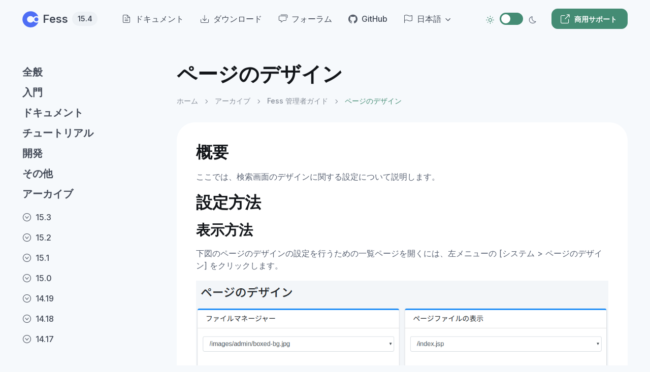

--- FILE ---
content_type: text/html
request_url: https://fess.codelibs.org/ja/13.8/admin/design-guide.html
body_size: 6062
content:
<!DOCTYPE html> <!--[if IE 8]><html class="no-js lt-ie9" lang="ja"><![endif]--> <!--[if gt IE 8]><!--> <html class="no-js" lang="ja"> <!--<![endif]--> <head> <meta charset="utf-8"> <script>(function(b,m,h,a,g){b[a]=b[a]||[];b[a].push({"gtm.start":new Date().getTime(),event:"gtm.js"});var k=m.getElementsByTagName(h)[0],e=m.createElement(h),c=a!="dataLayer"?"&l="+a:"";e.async=true;e.src="https://www.googletagmanager.com/gtm.js?id="+g+c;k.parentNode.insertBefore(e,k)})(window,document,"script","dataLayer","GTM-5F964KP");</script> <meta name="viewport" content="width=device-width, initial-scale=1.0"> <title>ページのデザイン</title> <meta property="og:title" content="ページのデザイン"> <meta property="og:url" content="https://fess.codelibs.org/ja/13.8/admin/design-guide.html"> <meta property="og:type" content="article"> <meta property="og:image" content=""> <meta name="twitter:site" content=""> <meta name="twitter:card" content="summary"> <meta name="twitter:creator" content="@codelibs"> <meta name="generator" content="Docutils 0.19: https://docutils.sourceforge.io/"/> <meta property="og:description" content="ここでは、検索画面のデザインに関する設定について説明します。"> <meta property="og:image" content="https://fess.codelibs.org/_images/design-132.png"> <meta name="theme-color" content="white"> <script>let mode=window.localStorage.getItem("mode"),root=document.getElementsByTagName("html")[0];if(mode!==undefined&&mode==="dark"){root.classList.add("dark-mode")}else{root.classList.remove("dark-mode")};</script> <link rel="preconnect" href="https://fonts.googleapis.com"> <link rel="preconnect" href="https://fonts.gstatic.com" crossorigin> <link href="https://fonts.googleapis.com/css2?family=Inter:wght@400;500;600;700&amp;display=swap" rel="stylesheet" id="google-font"> <link rel="stylesheet" media="screen" href="../../_static/assets/vendor/simplebar/dist/simplebar.min.css"/> <link rel="stylesheet" media="screen" href="../../_static/assets/vendor/prismjs/themes/prism.css"/> <link rel="stylesheet" media="screen" href="../../_static/assets/vendor/prismjs/plugins/toolbar/prism-toolbar.css"/> <link rel="stylesheet" media="screen" href="../../_static/assets/vendor/prismjs/plugins/line-numbers/prism-line-numbers.css"/> <link rel="stylesheet" media="screen" href="../../_static/assets/css/theme.min.css"> <link rel="stylesheet" media="screen" href="../../_static/css/custom.css"> <link rel="index" title="索引" href="../../genindex.html"/> <link rel="search" title="検索" href="../../search.html"/> <link rel="top" title="Fess 15.4 ドキュメント" href="../../index.html"/> <link rel="up" title="Fess 管理者ガイド" href="index.html"/> <link rel="next" title="辞書" href="dict-guide.html"/> <link rel="prev" title="スケジューラ" href="scheduler-guide.html"/> <link rel="canonical" href="https://fess.codelibs.org/ja/15.4/admin/design-guide.html"></head> <body class="bg-secondary"> <noscript><iframe src="https://www.googletagmanager.com/ns.html?id=GTM-5F964KP" height="0" width="0" style="display:none;visibility:hidden"></iframe></noscript> <a href="#main-content" class="visually-hidden-focusable">Skip to main content</a> <main class="page-wrapper"> <header class="navbar navbar-expand justify-content-end fixed-top" data-scroll-header role="banner"> <div class="container"> <a class="navbar-brand pe-xl-2 me-4" href="../../index.html"> <span class="text-primary flex-shrink-0 me-2"><img src="../../_static/img/codelibs-logo.svg" width="32" height="32" alt="Fess"></span> Fess <span class="badge bg-secondary fs-sm ms-2">15.4</span> </a> <nav aria-label="Main navigation"> <ul class="navbar-nav d-none d-lg-flex me-auto" role="menubar"> <li class="nav-item" role="none"><a class="nav-link" href="/ja/documentation.html" role="menuitem"><i class="ai-file-text fs-lg opacity-90 me-2"></i>ドキュメント</a></li> <li class="nav-item" role="none"><a class="nav-link" href="/ja/downloads.html" role="menuitem"><i class="ai-download fs-lg opacity-90 me-2"></i>ダウンロード</a></li> <li class="nav-item" role="none"><a class="nav-link" href="https://discuss.codelibs.org/c/fessja/" role="menuitem"><i class="ai-messages fs-lg opacity-90 me-2"></i>フォーラム</a></li> <li class="nav-item" role="none"><a class="nav-link" href="https://github.com/codelibs/fess" role="menuitem"><i class="ai-github fs-lg opacity-90 me-2"></i>GitHub</a></li> <li class="nav-item dropdown"> <a class="nav-link dropdown-toggle" href="#" role="button" data-bs-toggle="dropdown" aria-expanded="false"> <i class="ai-flag fs-lg opacity-90 me-2"></i>日本語 </a> <ul class="dropdown-menu"> <li> <a class="dropdown-item" href="/13.8/admin/design-guide.html"> English </a> </li> <li> <a class="dropdown-item active" href="/ja/13.8/admin/design-guide.html"> 日本語 <i class="ai-check ms-2"></i> </a> </li> <li> <a class="dropdown-item" href="/de/13.8/admin/design-guide.html"> Deutsch </a> </li> <li> <a class="dropdown-item" href="/es/13.8/admin/design-guide.html"> Español </a> </li> <li> <a class="dropdown-item" href="/fr/13.8/admin/design-guide.html"> Français </a> </li> <li> <a class="dropdown-item" href="/zh-cn/13.8/admin/design-guide.html"> 简体中文 </a> </li> <li> <a class="dropdown-item" href="/ko/13.8/admin/design-guide.html"> 한국어 </a> </li> </ul> </li> </ul> </nav> <div class="form-check form-switch mode-switch pe-lg-1 ms-auto" data-bs-toggle="mode"> <input class="form-check-input" type="checkbox" id="theme-mode"> <label class="form-check-label" for="theme-mode"><i class="ai-sun fs-lg"></i></label> <label class="form-check-label" for="theme-mode"><i class="ai-moon fs-lg"></i></label> </div> <button class="navbar-toggler d-block d-lg-none ms-3 border-0" type="button" data-bs-toggle="offcanvas" data-bs-target="#componentsNav"> <span class="navbar-toggler-icon"></span> </button> <a class="btn btn-sm btn-primary d-none d-lg-inline-flex fs-sm ms-4" href="https://www.n2sm.net/products/n2search.html" target="_blank" rel="noopener"><i class="ai-external-link d-sm-inline-block fs-xl me-2 ms-n1"></i>商用サポート</a> </div> </header> <aside class="container position-fixed d-none d-lg-block start-50 translate-middle-x h-100 pt-5" role="complementary" aria-label="Sidebar navigation"> <div class="row h-100 pt-5"> <div class="col-lg-3 d-flex flex-column pb-3 pt-4" style="height: calc(100% - 2rem);"> <nav class="h-100 mt-2" data-simplebar aria-label="Table of contents"> <h3 class="h5 mb-1 pb-2"><a href="../../overview.html">全般</a></h3> <h3 class="h5 mb-1 pb-2"><a href="../../basic.html">入門</a></h3> <h3 class="h5 mb-1 pb-2"><a href="../../documentation.html">ドキュメント</a></h3> <h3 class="h5 mb-1 pb-2"><a href="../../tutorial.html">チュートリアル</a></h3> <h3 class="h5 mb-1 pb-2"><a href="../../development.html">開発</a></h3> <h3 class="h5 mb-1 pb-2"><a href="../../others.html">その他</a></h3> <h3 class="h5 mb-1 pb-2 current"><a href="../../archives.html">アーカイブ</a></h3><ul class="nav flex-column"> <li class="nav-item"><a class="nav-link px-0 py-2" href="../../archives.html#id2"><i class="ai-circle-arrow-down fs-lg opacity-90 me-2"></i>15.3</a></li> <li class="nav-item"><a class="nav-link px-0 py-2" href="../../archives.html#id3"><i class="ai-circle-arrow-down fs-lg opacity-90 me-2"></i>15.2</a></li> <li class="nav-item"><a class="nav-link px-0 py-2" href="../../archives.html#id4"><i class="ai-circle-arrow-down fs-lg opacity-90 me-2"></i>15.1</a></li> <li class="nav-item"><a class="nav-link px-0 py-2" href="../../archives.html#id5"><i class="ai-circle-arrow-down fs-lg opacity-90 me-2"></i>15.0</a></li> <li class="nav-item"><a class="nav-link px-0 py-2" href="../../archives.html#id6"><i class="ai-circle-arrow-down fs-lg opacity-90 me-2"></i>14.19</a></li> <li class="nav-item"><a class="nav-link px-0 py-2" href="../../archives.html#id7"><i class="ai-circle-arrow-down fs-lg opacity-90 me-2"></i>14.18</a></li> <li class="nav-item"><a class="nav-link px-0 py-2" href="../../archives.html#id8"><i class="ai-circle-arrow-down fs-lg opacity-90 me-2"></i>14.17</a></li> <li class="nav-item"><a class="nav-link px-0 py-2" href="../../archives.html#id9"><i class="ai-circle-arrow-down fs-lg opacity-90 me-2"></i>14.16</a></li> <li class="nav-item"><a class="nav-link px-0 py-2" href="../../archives.html#id10"><i class="ai-circle-arrow-down fs-lg opacity-90 me-2"></i>14.15</a></li> <li class="nav-item"><a class="nav-link px-0 py-2" href="../../archives.html#id11"><i class="ai-circle-arrow-down fs-lg opacity-90 me-2"></i>14.14</a></li> <li class="nav-item"><a class="nav-link px-0 py-2" href="../../archives.html#id12"><i class="ai-circle-arrow-down fs-lg opacity-90 me-2"></i>14.13</a></li> <li class="nav-item"><a class="nav-link px-0 py-2" href="../../archives.html#id13"><i class="ai-circle-arrow-down fs-lg opacity-90 me-2"></i>14.12</a></li> <li class="nav-item"><a class="nav-link px-0 py-2" href="../../archives.html#id14"><i class="ai-circle-arrow-down fs-lg opacity-90 me-2"></i>14.11</a></li> <li class="nav-item"><a class="nav-link px-0 py-2" href="../../archives.html#id15"><i class="ai-circle-arrow-down fs-lg opacity-90 me-2"></i>14.10</a></li> <li class="nav-item"><a class="nav-link px-0 py-2" href="../../archives.html#id16"><i class="ai-circle-arrow-down fs-lg opacity-90 me-2"></i>14.9</a></li> <li class="nav-item"><a class="nav-link px-0 py-2" href="../../archives.html#id17"><i class="ai-circle-arrow-down fs-lg opacity-90 me-2"></i>14.8</a></li> <li class="nav-item"><a class="nav-link px-0 py-2" href="../../archives.html#id18"><i class="ai-circle-arrow-down fs-lg opacity-90 me-2"></i>14.7</a></li> <li class="nav-item"><a class="nav-link px-0 py-2" href="../../archives.html#id19"><i class="ai-circle-arrow-down fs-lg opacity-90 me-2"></i>14.6</a></li> <li class="nav-item"><a class="nav-link px-0 py-2" href="../../archives.html#id20"><i class="ai-circle-arrow-down fs-lg opacity-90 me-2"></i>14.5</a></li> <li class="nav-item"><a class="nav-link px-0 py-2" href="../../archives.html#id21"><i class="ai-circle-arrow-down fs-lg opacity-90 me-2"></i>14.4</a></li> <li class="nav-item"><a class="nav-link px-0 py-2" href="../../archives.html#id22"><i class="ai-circle-arrow-down fs-lg opacity-90 me-2"></i>14.3</a></li> <li class="nav-item"><a class="nav-link px-0 py-2" href="../../archives.html#id23"><i class="ai-circle-arrow-down fs-lg opacity-90 me-2"></i>14.2</a></li> <li class="nav-item"><a class="nav-link px-0 py-2" href="../../archives.html#id24"><i class="ai-circle-arrow-down fs-lg opacity-90 me-2"></i>14.1</a></li> <li class="nav-item"><a class="nav-link px-0 py-2" href="../../archives.html#id25"><i class="ai-circle-arrow-down fs-lg opacity-90 me-2"></i>14.0</a></li> <li class="nav-item"><a class="nav-link px-0 py-2" href="../../archives.html#id26"><i class="ai-circle-arrow-down fs-lg opacity-90 me-2"></i>13.16</a></li> <li class="nav-item"><a class="nav-link px-0 py-2" href="../../archives.html#id27"><i class="ai-circle-arrow-down fs-lg opacity-90 me-2"></i>13.15</a></li> <li class="nav-item"><a class="nav-link px-0 py-2" href="../../archives.html#id28"><i class="ai-circle-arrow-down fs-lg opacity-90 me-2"></i>13.14</a></li> <li class="nav-item"><a class="nav-link px-0 py-2" href="../../archives.html#id29"><i class="ai-circle-arrow-down fs-lg opacity-90 me-2"></i>13.13</a></li> <li class="nav-item"><a class="nav-link px-0 py-2" href="../../archives.html#id30"><i class="ai-circle-arrow-down fs-lg opacity-90 me-2"></i>13.12</a></li> <li class="nav-item"><a class="nav-link px-0 py-2" href="../../archives.html#id31"><i class="ai-circle-arrow-down fs-lg opacity-90 me-2"></i>13.11</a></li> <li class="nav-item"><a class="nav-link px-0 py-2" href="../../archives.html#id32"><i class="ai-circle-arrow-down fs-lg opacity-90 me-2"></i>13.10</a></li> <li class="nav-item"><a class="nav-link px-0 py-2" href="../../archives.html#id33"><i class="ai-circle-arrow-down fs-lg opacity-90 me-2"></i>13.9</a></li> <li class="nav-item current"><a class="nav-link px-0 py-2" href="../../archives.html#id34"><i class="ai-circle-arrow-down fs-lg opacity-90 me-2"></i>13.8</a><ul class="nav flex-column border-start ps-3 ms-2 mb-2"> <li class="nav-item"><a class="nav-link fs-sm fw-normal py-1 ps-1 pe-0 mb-1" href="../install/index.html" data-scroll="data-scroll">Fess インストールガイド</a></li> <li class="nav-item"><a class="nav-link fs-sm fw-normal py-1 ps-1 pe-0 mb-1" href="../user/index.html" data-scroll="data-scroll">Fess ユーザーガイド</a></li> <li class="nav-item"><a class="nav-link fs-sm fw-normal py-1 ps-1 pe-0 mb-1" href="../api/index.html" data-scroll="data-scroll">Fess APIガイド</a></li> <li class="nav-item" current><a class="nav-link fs-sm fw-normal py-1 ps-1 pe-0 mb-1" href="index.html" data-scroll="data-scroll">Fess 管理者ガイド</a></li> <li class="nav-item"><a class="nav-link fs-sm fw-normal py-1 ps-1 pe-0 mb-1" href="../config/index.html" data-scroll="data-scroll">Fess 設定ガイド</a></li> <li class="nav-item"><a class="nav-link fs-sm fw-normal py-1 ps-1 pe-0 mb-1" href="https://fess.codelibs.org/13.8/apidocs/index.html" data-scroll="data-scroll">JavaDocs</a></li> <li class="nav-item"><a class="nav-link fs-sm fw-normal py-1 ps-1 pe-0 mb-1" href="https://fess.codelibs.org/13.8/xref/index.html" data-scroll="data-scroll">XRef</a></li> <li class="nav-item"><a class="nav-link fs-sm fw-normal py-1 ps-1 pe-0 mb-1" href="https://fess.codelibs.org/13.8/lastadoc-fess.html" data-scroll="data-scroll">I/F Doc</a></li></ul></li> <li class="nav-item"><a class="nav-link px-0 py-2" href="../../archives.html#id35"><i class="ai-circle-arrow-down fs-lg opacity-90 me-2"></i>13.7</a></li> <li class="nav-item"><a class="nav-link px-0 py-2" href="../../archives.html#id36"><i class="ai-circle-arrow-down fs-lg opacity-90 me-2"></i>13.6</a></li> <li class="nav-item"><a class="nav-link px-0 py-2" href="../../archives.html#id37"><i class="ai-circle-arrow-down fs-lg opacity-90 me-2"></i>13.5</a></li> <li class="nav-item"><a class="nav-link px-0 py-2" href="../../archives.html#id38"><i class="ai-circle-arrow-down fs-lg opacity-90 me-2"></i>13.4</a></li> <li class="nav-item"><a class="nav-link px-0 py-2" href="../../archives.html#id39"><i class="ai-circle-arrow-down fs-lg opacity-90 me-2"></i>13.3</a></li> <li class="nav-item"><a class="nav-link px-0 py-2" href="../../archives.html#id40"><i class="ai-circle-arrow-down fs-lg opacity-90 me-2"></i>13.2</a></li> <li class="nav-item"><a class="nav-link px-0 py-2" href="../../archives.html#id41"><i class="ai-circle-arrow-down fs-lg opacity-90 me-2"></i>13.1</a></li> <li class="nav-item"><a class="nav-link px-0 py-2" href="../../archives.html#id42"><i class="ai-circle-arrow-down fs-lg opacity-90 me-2"></i>13.0</a></li> <li class="nav-item"><a class="nav-link px-0 py-2" href="../../archives.html#id43"><i class="ai-circle-arrow-down fs-lg opacity-90 me-2"></i>12.7</a></li> <li class="nav-item"><a class="nav-link px-0 py-2" href="../../archives.html#id44"><i class="ai-circle-arrow-down fs-lg opacity-90 me-2"></i>12.6</a></li> <li class="nav-item"><a class="nav-link px-0 py-2" href="../../archives.html#id45"><i class="ai-circle-arrow-down fs-lg opacity-90 me-2"></i>12.5</a></li> <li class="nav-item"><a class="nav-link px-0 py-2" href="../../archives.html#id46"><i class="ai-circle-arrow-down fs-lg opacity-90 me-2"></i>12.4</a></li> <li class="nav-item"><a class="nav-link px-0 py-2" href="../../archives.html#id47"><i class="ai-circle-arrow-down fs-lg opacity-90 me-2"></i>12.3</a></li> <li class="nav-item"><a class="nav-link px-0 py-2" href="../../archives.html#id48"><i class="ai-circle-arrow-down fs-lg opacity-90 me-2"></i>12.2</a></li> <li class="nav-item"><a class="nav-link px-0 py-2" href="../../archives.html#id49"><i class="ai-circle-arrow-down fs-lg opacity-90 me-2"></i>12.1</a></li> <li class="nav-item"><a class="nav-link px-0 py-2" href="../../archives.html#id50"><i class="ai-circle-arrow-down fs-lg opacity-90 me-2"></i>12.0</a></li> <li class="nav-item"><a class="nav-link px-0 py-2" href="../../archives.html#id51"><i class="ai-circle-arrow-down fs-lg opacity-90 me-2"></i>11.4</a></li> <li class="nav-item"><a class="nav-link px-0 py-2" href="../../archives.html#id52"><i class="ai-circle-arrow-down fs-lg opacity-90 me-2"></i>11.3</a></li> <li class="nav-item"><a class="nav-link px-0 py-2" href="../../archives.html#id53"><i class="ai-circle-arrow-down fs-lg opacity-90 me-2"></i>11.2</a></li> <li class="nav-item"><a class="nav-link px-0 py-2" href="../../archives.html#id54"><i class="ai-circle-arrow-down fs-lg opacity-90 me-2"></i>11.1</a></li> <li class="nav-item"><a class="nav-link px-0 py-2" href="../../archives.html#id55"><i class="ai-circle-arrow-down fs-lg opacity-90 me-2"></i>11.0</a></li> <li class="nav-item"><a class="nav-link px-0 py-2" href="../../archives.html#id56"><i class="ai-circle-arrow-down fs-lg opacity-90 me-2"></i>10.3</a></li> <li class="nav-item"><a class="nav-link px-0 py-2" href="../../archives.html#id57"><i class="ai-circle-arrow-down fs-lg opacity-90 me-2"></i>10.2</a></li> <li class="nav-item"><a class="nav-link px-0 py-2" href="../../archives.html#id58"><i class="ai-circle-arrow-down fs-lg opacity-90 me-2"></i>10.1</a></li> <li class="nav-item"><a class="nav-link px-0 py-2" href="../../archives.html#id59"><i class="ai-circle-arrow-down fs-lg opacity-90 me-2"></i>10.0</a></li> <li class="nav-item"><a class="nav-link px-0 py-2" href="../../archives.html#id60"><i class="ai-circle-arrow-down fs-lg opacity-90 me-2"></i>9.4</a></li> <li class="nav-item"><a class="nav-link px-0 py-2" href="../../archives.html#id61"><i class="ai-circle-arrow-down fs-lg opacity-90 me-2"></i>9.3</a></li> <li class="nav-item"><a class="nav-link px-0 py-2" href="../../archives.html#id62"><i class="ai-circle-arrow-down fs-lg opacity-90 me-2"></i>9.2</a></li> <li class="nav-item"><a class="nav-link px-0 py-2" href="../../archives.html#id63"><i class="ai-circle-arrow-down fs-lg opacity-90 me-2"></i>9.1</a></li> <li class="nav-item"><a class="nav-link px-0 py-2" href="../../archives.html#id64"><i class="ai-circle-arrow-down fs-lg opacity-90 me-2"></i>9.0</a></li> <li class="nav-item"><a class="nav-link px-0 py-2" href="../../archives.html#id65"><i class="ai-circle-arrow-down fs-lg opacity-90 me-2"></i>8.0</a></li> <li class="nav-item"><a class="nav-link px-0 py-2" href="../../archives.html#id66"><i class="ai-circle-arrow-down fs-lg opacity-90 me-2"></i>7.0</a></li> <li class="nav-item"><a class="nav-link px-0 py-2" href="../../archives.html#id67"><i class="ai-circle-arrow-down fs-lg opacity-90 me-2"></i>6.0</a></li> <li class="nav-item"><a class="nav-link px-0 py-2" href="../../archives.html#id68"><i class="ai-circle-arrow-down fs-lg opacity-90 me-2"></i>5.0</a></li> <li class="nav-item"><a class="nav-link px-0 py-2" href="../../archives.html#id69"><i class="ai-circle-arrow-down fs-lg opacity-90 me-2"></i>4.0</a></li> <li class="nav-item"><a class="nav-link px-0 py-2" href="../../archives.html#id70"><i class="ai-circle-arrow-down fs-lg opacity-90 me-2"></i>3.0</a></li> <li class="nav-item"><a class="nav-link px-0 py-2" href="../../archives.html#id71"><i class="ai-circle-arrow-down fs-lg opacity-90 me-2"></i>2.0</a></li> <li class="nav-item"><a class="nav-link px-0 py-2" href="../../archives.html#id72"><i class="ai-circle-arrow-down fs-lg opacity-90 me-2"></i>チュートリアル</a></li></ul> </nav> </div> </div> </aside> <div class="offcanvas offcanvas-start" id="componentsNav"> <div class="offcanvas-header align-items-center"> <div class="d-flex align-items-center"> <h4 class="offcanvas-title">メニュー</h4> </div> <button class="btn-close" type="button" data-bs-dismiss="offcanvas"></button> </div> <ul class="nav flex-column border-bottom pb-4"> <li class="nav-item"><a class="nav-link py-2" href="https://fess.codelibs.org/ja/documentation.html"><i class="ai-file-text fs-lg opacity-90 me-2"></i>ドキュメント</a></li> <li class="nav-item"><a class="nav-link py-2" href="https://discuss.codelibs.org/c/fessja/"><i class="ai-messages fs-lg opacity-90 me-2"></i>フォーラム</a></li> <li class="nav-item"><a class="nav-link py-2" href="https://github.com/codelibs/fess"><i class="ai-github fs-lg opacity-90 me-2"></i>GitHub</a></li> <li class="nav-item dropdown"> <a class="nav-link py-2 dropdown-toggle" href="#" role="button" data-bs-toggle="dropdown" aria-expanded="false"> <i class="ai-flag fs-lg opacity-90 me-2"></i>日本語 </a> <ul class="dropdown-menu"> <li> <a class="dropdown-item" href="/13.8/admin/design-guide.html"> English </a> </li> <li> <a class="dropdown-item active" href="/ja/13.8/admin/design-guide.html"> 日本語 <i class="ai-check ms-2"></i> </a> </li> <li> <a class="dropdown-item" href="/de/13.8/admin/design-guide.html"> Deutsch </a> </li> <li> <a class="dropdown-item" href="/es/13.8/admin/design-guide.html"> Español </a> </li> <li> <a class="dropdown-item" href="/fr/13.8/admin/design-guide.html"> Français </a> </li> <li> <a class="dropdown-item" href="/zh-cn/13.8/admin/design-guide.html"> 简体中文 </a> </li> <li> <a class="dropdown-item" href="/ko/13.8/admin/design-guide.html"> 한국어 </a> </li> </ul> </li> </ul> <div class="offcanvas-body"> <h3 class="h5 mb-1 pb-2"><a href="../../overview.html">全般</a></h3> <h3 class="h5 mb-1 pb-2"><a href="../../basic.html">入門</a></h3> <h3 class="h5 mb-1 pb-2"><a href="../../documentation.html">ドキュメント</a></h3> <h3 class="h5 mb-1 pb-2"><a href="../../tutorial.html">チュートリアル</a></h3> <h3 class="h5 mb-1 pb-2"><a href="../../development.html">開発</a></h3> <h3 class="h5 mb-1 pb-2"><a href="../../others.html">その他</a></h3> <h3 class="h5 mb-1 pb-2 current"><a href="../../archives.html">アーカイブ</a></h3><ul class="nav flex-column"> <li class="nav-item"><a class="nav-link px-0 py-2" href="../../archives.html#id2"><i class="ai-circle-arrow-down fs-lg opacity-90 me-2"></i>15.3</a></li> <li class="nav-item"><a class="nav-link px-0 py-2" href="../../archives.html#id3"><i class="ai-circle-arrow-down fs-lg opacity-90 me-2"></i>15.2</a></li> <li class="nav-item"><a class="nav-link px-0 py-2" href="../../archives.html#id4"><i class="ai-circle-arrow-down fs-lg opacity-90 me-2"></i>15.1</a></li> <li class="nav-item"><a class="nav-link px-0 py-2" href="../../archives.html#id5"><i class="ai-circle-arrow-down fs-lg opacity-90 me-2"></i>15.0</a></li> <li class="nav-item"><a class="nav-link px-0 py-2" href="../../archives.html#id6"><i class="ai-circle-arrow-down fs-lg opacity-90 me-2"></i>14.19</a></li> <li class="nav-item"><a class="nav-link px-0 py-2" href="../../archives.html#id7"><i class="ai-circle-arrow-down fs-lg opacity-90 me-2"></i>14.18</a></li> <li class="nav-item"><a class="nav-link px-0 py-2" href="../../archives.html#id8"><i class="ai-circle-arrow-down fs-lg opacity-90 me-2"></i>14.17</a></li> <li class="nav-item"><a class="nav-link px-0 py-2" href="../../archives.html#id9"><i class="ai-circle-arrow-down fs-lg opacity-90 me-2"></i>14.16</a></li> <li class="nav-item"><a class="nav-link px-0 py-2" href="../../archives.html#id10"><i class="ai-circle-arrow-down fs-lg opacity-90 me-2"></i>14.15</a></li> <li class="nav-item"><a class="nav-link px-0 py-2" href="../../archives.html#id11"><i class="ai-circle-arrow-down fs-lg opacity-90 me-2"></i>14.14</a></li> <li class="nav-item"><a class="nav-link px-0 py-2" href="../../archives.html#id12"><i class="ai-circle-arrow-down fs-lg opacity-90 me-2"></i>14.13</a></li> <li class="nav-item"><a class="nav-link px-0 py-2" href="../../archives.html#id13"><i class="ai-circle-arrow-down fs-lg opacity-90 me-2"></i>14.12</a></li> <li class="nav-item"><a class="nav-link px-0 py-2" href="../../archives.html#id14"><i class="ai-circle-arrow-down fs-lg opacity-90 me-2"></i>14.11</a></li> <li class="nav-item"><a class="nav-link px-0 py-2" href="../../archives.html#id15"><i class="ai-circle-arrow-down fs-lg opacity-90 me-2"></i>14.10</a></li> <li class="nav-item"><a class="nav-link px-0 py-2" href="../../archives.html#id16"><i class="ai-circle-arrow-down fs-lg opacity-90 me-2"></i>14.9</a></li> <li class="nav-item"><a class="nav-link px-0 py-2" href="../../archives.html#id17"><i class="ai-circle-arrow-down fs-lg opacity-90 me-2"></i>14.8</a></li> <li class="nav-item"><a class="nav-link px-0 py-2" href="../../archives.html#id18"><i class="ai-circle-arrow-down fs-lg opacity-90 me-2"></i>14.7</a></li> <li class="nav-item"><a class="nav-link px-0 py-2" href="../../archives.html#id19"><i class="ai-circle-arrow-down fs-lg opacity-90 me-2"></i>14.6</a></li> <li class="nav-item"><a class="nav-link px-0 py-2" href="../../archives.html#id20"><i class="ai-circle-arrow-down fs-lg opacity-90 me-2"></i>14.5</a></li> <li class="nav-item"><a class="nav-link px-0 py-2" href="../../archives.html#id21"><i class="ai-circle-arrow-down fs-lg opacity-90 me-2"></i>14.4</a></li> <li class="nav-item"><a class="nav-link px-0 py-2" href="../../archives.html#id22"><i class="ai-circle-arrow-down fs-lg opacity-90 me-2"></i>14.3</a></li> <li class="nav-item"><a class="nav-link px-0 py-2" href="../../archives.html#id23"><i class="ai-circle-arrow-down fs-lg opacity-90 me-2"></i>14.2</a></li> <li class="nav-item"><a class="nav-link px-0 py-2" href="../../archives.html#id24"><i class="ai-circle-arrow-down fs-lg opacity-90 me-2"></i>14.1</a></li> <li class="nav-item"><a class="nav-link px-0 py-2" href="../../archives.html#id25"><i class="ai-circle-arrow-down fs-lg opacity-90 me-2"></i>14.0</a></li> <li class="nav-item"><a class="nav-link px-0 py-2" href="../../archives.html#id26"><i class="ai-circle-arrow-down fs-lg opacity-90 me-2"></i>13.16</a></li> <li class="nav-item"><a class="nav-link px-0 py-2" href="../../archives.html#id27"><i class="ai-circle-arrow-down fs-lg opacity-90 me-2"></i>13.15</a></li> <li class="nav-item"><a class="nav-link px-0 py-2" href="../../archives.html#id28"><i class="ai-circle-arrow-down fs-lg opacity-90 me-2"></i>13.14</a></li> <li class="nav-item"><a class="nav-link px-0 py-2" href="../../archives.html#id29"><i class="ai-circle-arrow-down fs-lg opacity-90 me-2"></i>13.13</a></li> <li class="nav-item"><a class="nav-link px-0 py-2" href="../../archives.html#id30"><i class="ai-circle-arrow-down fs-lg opacity-90 me-2"></i>13.12</a></li> <li class="nav-item"><a class="nav-link px-0 py-2" href="../../archives.html#id31"><i class="ai-circle-arrow-down fs-lg opacity-90 me-2"></i>13.11</a></li> <li class="nav-item"><a class="nav-link px-0 py-2" href="../../archives.html#id32"><i class="ai-circle-arrow-down fs-lg opacity-90 me-2"></i>13.10</a></li> <li class="nav-item"><a class="nav-link px-0 py-2" href="../../archives.html#id33"><i class="ai-circle-arrow-down fs-lg opacity-90 me-2"></i>13.9</a></li> <li class="nav-item current"><a class="nav-link px-0 py-2" href="../../archives.html#id34"><i class="ai-circle-arrow-down fs-lg opacity-90 me-2"></i>13.8</a><ul class="nav flex-column border-start ps-3 ms-2 mb-2"> <li class="nav-item"><a class="nav-link fs-sm fw-normal py-1 ps-1 pe-0 mb-1" href="../install/index.html" data-scroll="data-scroll">Fess インストールガイド</a></li> <li class="nav-item"><a class="nav-link fs-sm fw-normal py-1 ps-1 pe-0 mb-1" href="../user/index.html" data-scroll="data-scroll">Fess ユーザーガイド</a></li> <li class="nav-item"><a class="nav-link fs-sm fw-normal py-1 ps-1 pe-0 mb-1" href="../api/index.html" data-scroll="data-scroll">Fess APIガイド</a></li> <li class="nav-item" current><a class="nav-link fs-sm fw-normal py-1 ps-1 pe-0 mb-1" href="index.html" data-scroll="data-scroll">Fess 管理者ガイド</a></li> <li class="nav-item"><a class="nav-link fs-sm fw-normal py-1 ps-1 pe-0 mb-1" href="../config/index.html" data-scroll="data-scroll">Fess 設定ガイド</a></li> <li class="nav-item"><a class="nav-link fs-sm fw-normal py-1 ps-1 pe-0 mb-1" href="https://fess.codelibs.org/13.8/apidocs/index.html" data-scroll="data-scroll">JavaDocs</a></li> <li class="nav-item"><a class="nav-link fs-sm fw-normal py-1 ps-1 pe-0 mb-1" href="https://fess.codelibs.org/13.8/xref/index.html" data-scroll="data-scroll">XRef</a></li> <li class="nav-item"><a class="nav-link fs-sm fw-normal py-1 ps-1 pe-0 mb-1" href="https://fess.codelibs.org/13.8/lastadoc-fess.html" data-scroll="data-scroll">I/F Doc</a></li></ul></li> <li class="nav-item"><a class="nav-link px-0 py-2" href="../../archives.html#id35"><i class="ai-circle-arrow-down fs-lg opacity-90 me-2"></i>13.7</a></li> <li class="nav-item"><a class="nav-link px-0 py-2" href="../../archives.html#id36"><i class="ai-circle-arrow-down fs-lg opacity-90 me-2"></i>13.6</a></li> <li class="nav-item"><a class="nav-link px-0 py-2" href="../../archives.html#id37"><i class="ai-circle-arrow-down fs-lg opacity-90 me-2"></i>13.5</a></li> <li class="nav-item"><a class="nav-link px-0 py-2" href="../../archives.html#id38"><i class="ai-circle-arrow-down fs-lg opacity-90 me-2"></i>13.4</a></li> <li class="nav-item"><a class="nav-link px-0 py-2" href="../../archives.html#id39"><i class="ai-circle-arrow-down fs-lg opacity-90 me-2"></i>13.3</a></li> <li class="nav-item"><a class="nav-link px-0 py-2" href="../../archives.html#id40"><i class="ai-circle-arrow-down fs-lg opacity-90 me-2"></i>13.2</a></li> <li class="nav-item"><a class="nav-link px-0 py-2" href="../../archives.html#id41"><i class="ai-circle-arrow-down fs-lg opacity-90 me-2"></i>13.1</a></li> <li class="nav-item"><a class="nav-link px-0 py-2" href="../../archives.html#id42"><i class="ai-circle-arrow-down fs-lg opacity-90 me-2"></i>13.0</a></li> <li class="nav-item"><a class="nav-link px-0 py-2" href="../../archives.html#id43"><i class="ai-circle-arrow-down fs-lg opacity-90 me-2"></i>12.7</a></li> <li class="nav-item"><a class="nav-link px-0 py-2" href="../../archives.html#id44"><i class="ai-circle-arrow-down fs-lg opacity-90 me-2"></i>12.6</a></li> <li class="nav-item"><a class="nav-link px-0 py-2" href="../../archives.html#id45"><i class="ai-circle-arrow-down fs-lg opacity-90 me-2"></i>12.5</a></li> <li class="nav-item"><a class="nav-link px-0 py-2" href="../../archives.html#id46"><i class="ai-circle-arrow-down fs-lg opacity-90 me-2"></i>12.4</a></li> <li class="nav-item"><a class="nav-link px-0 py-2" href="../../archives.html#id47"><i class="ai-circle-arrow-down fs-lg opacity-90 me-2"></i>12.3</a></li> <li class="nav-item"><a class="nav-link px-0 py-2" href="../../archives.html#id48"><i class="ai-circle-arrow-down fs-lg opacity-90 me-2"></i>12.2</a></li> <li class="nav-item"><a class="nav-link px-0 py-2" href="../../archives.html#id49"><i class="ai-circle-arrow-down fs-lg opacity-90 me-2"></i>12.1</a></li> <li class="nav-item"><a class="nav-link px-0 py-2" href="../../archives.html#id50"><i class="ai-circle-arrow-down fs-lg opacity-90 me-2"></i>12.0</a></li> <li class="nav-item"><a class="nav-link px-0 py-2" href="../../archives.html#id51"><i class="ai-circle-arrow-down fs-lg opacity-90 me-2"></i>11.4</a></li> <li class="nav-item"><a class="nav-link px-0 py-2" href="../../archives.html#id52"><i class="ai-circle-arrow-down fs-lg opacity-90 me-2"></i>11.3</a></li> <li class="nav-item"><a class="nav-link px-0 py-2" href="../../archives.html#id53"><i class="ai-circle-arrow-down fs-lg opacity-90 me-2"></i>11.2</a></li> <li class="nav-item"><a class="nav-link px-0 py-2" href="../../archives.html#id54"><i class="ai-circle-arrow-down fs-lg opacity-90 me-2"></i>11.1</a></li> <li class="nav-item"><a class="nav-link px-0 py-2" href="../../archives.html#id55"><i class="ai-circle-arrow-down fs-lg opacity-90 me-2"></i>11.0</a></li> <li class="nav-item"><a class="nav-link px-0 py-2" href="../../archives.html#id56"><i class="ai-circle-arrow-down fs-lg opacity-90 me-2"></i>10.3</a></li> <li class="nav-item"><a class="nav-link px-0 py-2" href="../../archives.html#id57"><i class="ai-circle-arrow-down fs-lg opacity-90 me-2"></i>10.2</a></li> <li class="nav-item"><a class="nav-link px-0 py-2" href="../../archives.html#id58"><i class="ai-circle-arrow-down fs-lg opacity-90 me-2"></i>10.1</a></li> <li class="nav-item"><a class="nav-link px-0 py-2" href="../../archives.html#id59"><i class="ai-circle-arrow-down fs-lg opacity-90 me-2"></i>10.0</a></li> <li class="nav-item"><a class="nav-link px-0 py-2" href="../../archives.html#id60"><i class="ai-circle-arrow-down fs-lg opacity-90 me-2"></i>9.4</a></li> <li class="nav-item"><a class="nav-link px-0 py-2" href="../../archives.html#id61"><i class="ai-circle-arrow-down fs-lg opacity-90 me-2"></i>9.3</a></li> <li class="nav-item"><a class="nav-link px-0 py-2" href="../../archives.html#id62"><i class="ai-circle-arrow-down fs-lg opacity-90 me-2"></i>9.2</a></li> <li class="nav-item"><a class="nav-link px-0 py-2" href="../../archives.html#id63"><i class="ai-circle-arrow-down fs-lg opacity-90 me-2"></i>9.1</a></li> <li class="nav-item"><a class="nav-link px-0 py-2" href="../../archives.html#id64"><i class="ai-circle-arrow-down fs-lg opacity-90 me-2"></i>9.0</a></li> <li class="nav-item"><a class="nav-link px-0 py-2" href="../../archives.html#id65"><i class="ai-circle-arrow-down fs-lg opacity-90 me-2"></i>8.0</a></li> <li class="nav-item"><a class="nav-link px-0 py-2" href="../../archives.html#id66"><i class="ai-circle-arrow-down fs-lg opacity-90 me-2"></i>7.0</a></li> <li class="nav-item"><a class="nav-link px-0 py-2" href="../../archives.html#id67"><i class="ai-circle-arrow-down fs-lg opacity-90 me-2"></i>6.0</a></li> <li class="nav-item"><a class="nav-link px-0 py-2" href="../../archives.html#id68"><i class="ai-circle-arrow-down fs-lg opacity-90 me-2"></i>5.0</a></li> <li class="nav-item"><a class="nav-link px-0 py-2" href="../../archives.html#id69"><i class="ai-circle-arrow-down fs-lg opacity-90 me-2"></i>4.0</a></li> <li class="nav-item"><a class="nav-link px-0 py-2" href="../../archives.html#id70"><i class="ai-circle-arrow-down fs-lg opacity-90 me-2"></i>3.0</a></li> <li class="nav-item"><a class="nav-link px-0 py-2" href="../../archives.html#id71"><i class="ai-circle-arrow-down fs-lg opacity-90 me-2"></i>2.0</a></li> <li class="nav-item"><a class="nav-link px-0 py-2" href="../../archives.html#id72"><i class="ai-circle-arrow-down fs-lg opacity-90 me-2"></i>チュートリアル</a></li></ul> </div> <div class="offcanvas-header border-top"> <a class="btn btn-primary w-100" href="https://www.n2sm.net/products/n2search.html" target="_blank" rel="noopener"><i class="ai-external-link d-sm-inline-block fs-xl me-2 ms-n1"></i>商用サポート</a> </div> </div> <section id="main-content" class="container pt-5 pb-4" role="main" aria-label="Main content"> <div class="row pt-5 pb-2 pb-sm-3"> <div class="col-lg-9 offset-lg-3 position-relative zindex-5"> <h1 class="pt-lg-4">ページのデザイン</h1> <div class="d-flex flex-wrap flex-md-nowrap justify-content-between pb-3"> <nav aria-label="breadcrumb"> <ol class="breadcrumb"> <li class="breadcrumb-item"><a href="../../index.html">ホーム</a></li> <li class="breadcrumb-item"><a href="../../archives.html">アーカイブ</a></li> <li class="breadcrumb-item"><a href="index.html">Fess 管理者ガイド</a></li> <li class="breadcrumb-item active" aria-current="page">ページのデザイン</li> </ol> </nav> </div> <section class="card border-0 mb-4" id="type-body-text"> <div class="card-body"> <section id="id1"> <section id="id2"> <h2>概要<a class="headerlink" href="#id2" title="この見出しへのパーマリンク"><i class="ai-link"></i></a></h2> <p>ここでは、検索画面のデザインに関する設定について説明します。</p> </section> <section id="id3"> <h2>設定方法<a class="headerlink" href="#id3" title="この見出しへのパーマリンク"><i class="ai-link"></i></a></h2> <section id="id4"> <h3>表示方法<a class="headerlink" href="#id4" title="この見出しへのパーマリンク"><i class="ai-link"></i></a></h3> <p>下図のページのデザインの設定を行うための一覧ページを開くには、左メニューの [システム &gt; ページのデザイン] をクリックします。</p> <p><img alt="image0" src="../../_images/design-132.png"/></p> </section> <section id="id5"> <h3>ファイルマネージャー<a class="headerlink" href="#id5" title="この見出しへのパーマリンク"><i class="ai-link"></i></a></h3> <p>検索画面で利用可能なファイルをダウンロードや削除することができます。</p> </section> <section id="id6"> <h3>ページファイルの表示<a class="headerlink" href="#id6" title="この見出しへのパーマリンク"><i class="ai-link"></i></a></h3> <p>検索画面の JSP ファイルを編集することができます。 対象の JSP ファイルの編集ボタンを押下することで、その JSP ファイルを編集することができます。 また、デフォルトを使用ボタンを押下すると、インストール時の JSP ファイルとして編集することができます。 編集画面で更新ボタンで保存することで、変更が反映されます。</p> <p>以下に編集可能なページの説明をまとめます。</p> <table class="table table-bordered table-hover docutils align-default"> <tbody> <tr class="row-odd"><td>/index.jsp</td> <td>検索トップページの JSP ファイルです。この JSP ファイルが各部分の JSP ファイルを include しています。</td> </tr> <tr class="row-even"><td>/header.jsp</td> <td>ヘッダーの JSP ファイルです。</td> </tr> <tr class="row-odd"><td>/footer.jsp</td> <td>フッターの JSP ファイルです。</td> </tr> <tr class="row-even"><td>/search.jsp</td> <td>検索結果一覧ページの JSP ファイルです。この JSP ファイルが各部分の JSP ファイルを include しています。</td> </tr> <tr class="row-odd"><td>/searchResults.jsp</td> <td>検索結果一覧ページの検索結果部分を表現する JSP ファイルです。検索結果があるときに利用される JSP ファイルです。検索結果の表現をカスタマイズしたい場合に変更します。</td> </tr> <tr class="row-even"><td>/searchNoResult.jsp</td> <td>検索結果一覧ページの検索結果部分を表現する JSP ファイルです。検索結果がないときに利用される JSP ファイルです。</td> </tr> <tr class="row-odd"><td>/searchOptions.jsp</td> <td>検索オプション画面の JSP ファイルです。</td> </tr> <tr class="row-even"><td>/advance.jsp</td> <td>詳細検索画面の JSP ファイルです。</td> </tr> <tr class="row-odd"><td>/help.jsp</td> <td>ヘルプページの JSP ファイルです。</td> </tr> <tr class="row-even"><td>/error/error.jsp</td> <td>検索エラーページの JSP ファイルです。検索エラーの表現をカスタマイズしたい場合に変更します。</td> </tr> <tr class="row-odd"><td>/error/notFound.jsp</td> <td>ページが見つからない場合に表示されるエラーページの JSP ファイルです。</td> </tr> <tr class="row-even"><td>/error/system.jsp</td> <td>システムエラーの場合に表示されるエラーページの JSP ファイルです。</td> </tr> <tr class="row-odd"><td>/error/redirect.jsp</td> <td>HTTPリダイレクト発生時に表示されるエラーページの JSP ファイルです。</td> </tr> <tr class="row-even"><td>/error/badRequest.jsp</td> <td>不正なリクエストが発生時に表示されるエラーページの JSP ファイルです。</td> </tr> <tr class="row-odd"><td>/cache.hbs</td> <td>検索結果のキャッシュを表示するファイルです。</td> </tr> <tr class="row-even"><td>/login/index.jsp</td> <td>ログイン画面の JSP ファイルです。</td> </tr> <tr class="row-odd"><td>/profile/index.jsp</td> <td>ユーザー用パスワード変更画面の JSP です。</td> </tr> </tbody> </table> <p>表: 編集可能な JSP ファイル</p> <p><img alt="image1" src="../../_images/design-232.png"/></p> </section> <section id="id7"> <h3>アップロードするファイル<a class="headerlink" href="#id7" title="この見出しへのパーマリンク"><i class="ai-link"></i></a></h3> <p>検索画面で使用するファイルをアップロードすることができます。 サポートしている画像ファイル名は jpg、gif、png、css、js です。</p> <section id="id8"> <h4>ファイルのアップロード<a class="headerlink" href="#id8" title="この見出しへのパーマリンク"><i class="ai-link"></i></a></h4> <p>アップロードするファイルを指定します。</p> </section> <section id="id9"> <h4>フィイル名(オプション)<a class="headerlink" href="#id9" title="この見出しへのパーマリンク"><i class="ai-link"></i></a></h4> <p>アップロードするファイルにファイル名を指定したい場合に利用します。 省略した場合はアップロードしたファイル名が利用されます。 たとえば、logo.png を指定すると、検索トップページの画像が変更されます。</p> </section> </section> </section> </section> </div> </section> </div> </div> </section> </main> <footer class="footer bg-dark position-relative pb-4 pt-md-3 py-lg-4 py-xl-5"> <div class="d-none d-dark-mode-block position-absolute top-0 start-0 w-100 h-100" style="background-color: rgba(255,255,255, .02);"></div> <div class="dark-mode container position-relative zindex-2 pt-2 pb-2"> <div class="d-sm-flex align-items-end justify-content-between border-bottom"> <nav class="d-flex mb-3 mb-sm-4"> <a class="nav-link text-muted fs-sm fw-normal ps-0 pe-2 py-2 me-4" href="/ja/downloads.html">ダウンロード</a> <a class="nav-link text-muted fs-sm fw-normal ps-0 pe-2 py-2 me-4" href="https://github.com/codelibs/fess/blob/master/LICENSE">ライセンス</a> <a class="nav-link text-muted fs-sm fw-normal ps-0 pe-2 py-2 me-4" href="https://www.codelibs.org/">CodeLibs Project</a> </div> <div class="d-sm-flex align-items-center pt-4"> <div class="d-sm-flex align-items-center pe-sm-2"> <a class="navbar-brand d-inline-flex align-items-center me-sm-5 mb-4 mb-sm-0" href="../../index.html"><span class="text-primary flex-shrink-0 me-2"><img src="../../_static/img/codelibs-logo.svg" width="32" height="32" alt="Fess"></span><span class="text-nav">Fess</span></a> <div class="text-nowrap mb-4 mb-sm-0"> <a class="btn btn-icon btn-sm btn-secondary btn-telegram rounded-circle mx-2 ms-sm-0 me-sm-3" href="https://github.com/codelibs/fess"><i class="ai-github"></i></a> <a class="btn btn-icon btn-sm btn-secondary btn-telegram rounded-circle mx-2 ms-sm-0 me-sm-3" href="https://www.chazine.com/archives/category/codelibs/fess"><i class="ai-blogger"></i></a> </div> </div> </div> </div> <div class="pt-5 pt-lg-0"></div> </footer> <a class="btn-scroll-top" href="#top" data-scroll> <svg viewBox="0 0 40 40" fill="currentColor" xmlns="http://www.w3.org/2000/svg"> <circle cx="20" cy="20" r="19" fill="none" stroke="currentColor" stroke-width="1.5" stroke-miterlimit="10"></circle> </svg><i class="ai-arrow-up"> </i></a> <script src="../../_static/assets/vendor/bootstrap/dist/js/bootstrap.bundle.min.js"></script> <script src="../../_static/assets/vendor/smooth-scroll/dist/smooth-scroll.polyfills.min.js"></script> <script src="../../_static/assets/vendor/simplebar/dist/simplebar.min.js"></script> <script src="../../_static/assets/vendor/prismjs/components/prism-core.min.js"></script> <script src="../../_static/assets/vendor/prismjs/components/prism-markup.min.js"></script> <script src="../../_static/assets/vendor/prismjs/components/prism-clike.min.js"></script> <script src="../../_static/assets/vendor/prismjs/components/prism-javascript.min.js"></script> <script src="../../_static/assets/vendor/prismjs/components/prism-pug.min.js"></script> <script src="../../_static/assets/vendor/prismjs/plugins/toolbar/prism-toolbar.min.js"></script> <script src="../../_static/assets/vendor/prismjs/plugins/copy-to-clipboard/prism-copy-to-clipboard.min.js"></script> <script src="../../_static/assets/vendor/prismjs/plugins/line-numbers/prism-line-numbers.min.js"></script> <script src="../../_static/assets/js/theme.min.js"></script> </body> </html>